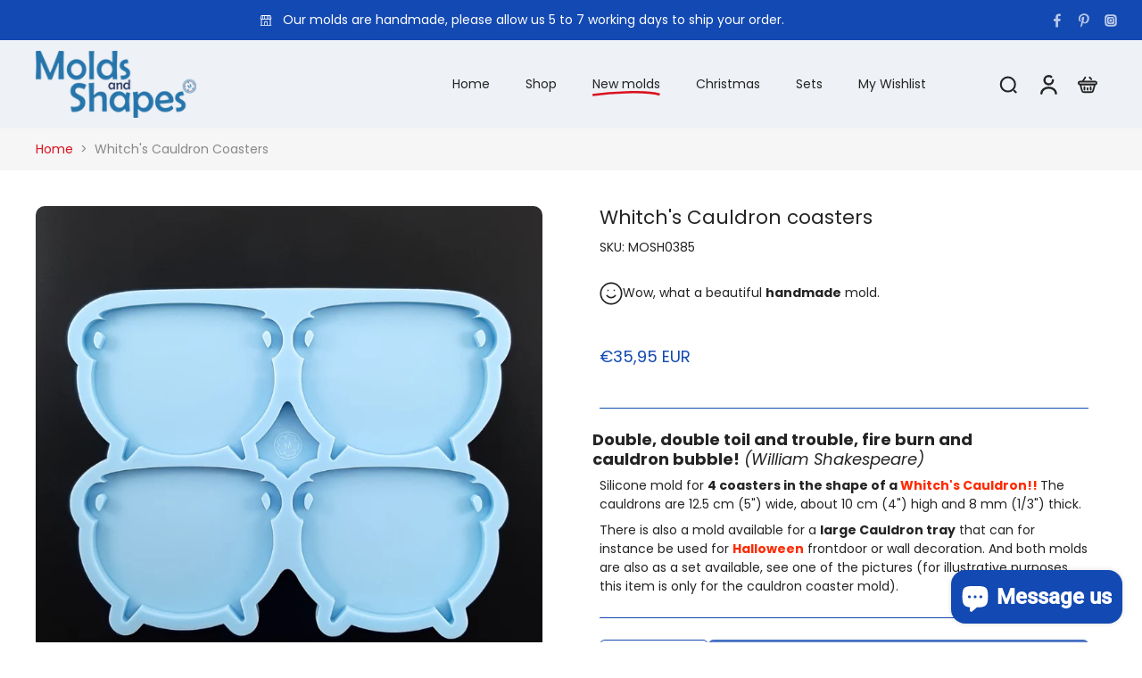

--- FILE ---
content_type: image/svg+xml
request_url: https://trust.conversionbear.com/static/badges/kbccbc_color.svg
body_size: 1196
content:
<svg width="115" height="80" viewBox="0 0 115 80" fill="none" xmlns="http://www.w3.org/2000/svg">
<path fill-rule="evenodd" clip-rule="evenodd" d="M16.7781 68.0647H12V56.7402H16.7781V61.8363L19.6178 56.7402H25.3467L21.1516 62.5925L25.1098 68.0647H19.6427L16.811 63.8084L16.7781 68.0647Z" fill="#003466"/>
<path fill-rule="evenodd" clip-rule="evenodd" d="M52.8489 67.4635C51.6837 67.8413 50.1523 68.0647 48.7821 68.0647C43.8973 68.0647 40.3112 66.5899 40.3112 62.3006C40.3112 58.4244 43.7871 56.7402 48.5387 56.7402C49.8593 56.7402 51.5368 56.8951 52.8489 57.34L52.8472 61.0946C51.8747 60.4689 50.9023 60.0789 49.5096 60.0789C47.6973 60.0789 45.886 61.027 45.886 62.4031C45.886 63.7827 47.6893 64.7275 49.5096 64.7275C50.88 64.7275 51.8747 64.3244 52.8472 63.7276L52.8489 67.4635Z" fill="#003466"/>
<path fill-rule="evenodd" clip-rule="evenodd" d="M31.0334 61.5395H33.4629C34.4019 61.5395 34.7697 61.1155 34.7697 60.4653C34.7697 59.7201 34.3986 59.348 33.5307 59.348H31.0331L31.0334 61.5395ZM31.0334 65.7624H33.5768C34.5299 65.7624 34.8547 65.3224 34.8547 64.6724C34.8547 64.0222 34.5268 63.5551 33.5876 63.5551H31.0331L31.0334 65.7624ZM26.1555 56.7402H36.0161C38.5775 56.7402 39.417 57.8505 39.417 59.5791C39.417 61.514 37.8658 62.3548 36.2724 62.4496V62.4816C37.9084 62.6245 39.5022 62.8304 39.5022 65.1142C39.5022 66.6054 38.6627 68.0647 35.8453 68.0647H26.1555V56.7402Z" fill="#003466"/>
<path fill-rule="evenodd" clip-rule="evenodd" d="M73.3452 26.2366C73.3452 34.8522 66.3557 41.8367 57.7329 41.8367C49.1104 41.8367 42.1208 34.8522 42.1208 26.2366C42.1208 17.6216 49.1104 10.6367 57.7329 10.6367C66.3557 10.6367 73.3452 17.6216 73.3452 26.2366ZM41.7213 41.0157C44.5808 43.2697 49.0774 45.2974 54.2988 45.2974C61.0286 45.2974 66.2744 42.0747 69.2483 38.8529C86.9309 37.9077 102.595 38.0037 102.595 38.0037V51.9693H12V45.3363C12 45.3363 24.6763 42.8031 41.7213 41.0157Z" fill="#00ACEF"/>
<path fill-rule="evenodd" clip-rule="evenodd" d="M76.5154 56.7402H86.1561C88.6805 56.7402 89.5073 57.8563 89.5073 59.5927C89.5073 61.5027 87.9839 62.3458 86.417 62.4699C88.0275 62.6187 89.5509 62.842 89.5509 65.099C89.5509 66.6121 88.7676 68.0755 86.0255 68.0755H76.5154V56.7402ZM81.2812 65.7689H83.8056C84.7415 65.7689 85.0242 65.3223 85.0242 64.6528C85.0242 64.0326 84.7415 63.586 83.8056 63.586H81.2812V65.7689ZM81.2812 61.5027H83.6967C84.5892 61.5027 84.9371 61.1057 84.9371 60.4358C84.9371 59.7167 84.5892 59.3198 83.762 59.3198H81.2812V61.5027Z" fill="#003466"/>
<path fill-rule="evenodd" clip-rule="evenodd" d="M74.2509 67.4753C73.1194 67.8593 71.6395 68.0755 70.312 68.0755C65.5897 68.0755 62.1511 66.6105 62.1511 62.3358C62.1511 58.4214 65.5027 56.7402 70.0725 56.7402C71.3565 56.7402 72.967 56.8844 74.2509 57.3164V61.1351C73.3153 60.4865 72.3796 60.1022 71.0085 60.1022C69.2892 60.1022 67.5046 61.087 67.5046 62.4319C67.5046 63.8007 69.2892 64.7613 71.0085 64.7613C72.336 64.7613 73.3153 64.3292 74.2509 63.7287V67.4753Z" fill="#003466"/>
<path fill-rule="evenodd" clip-rule="evenodd" d="M103 67.4753C101.868 67.8593 100.389 68.0755 99.0611 68.0755C94.3388 68.0755 90.8784 66.6105 90.8784 62.3358C90.8784 58.4214 94.23 56.7402 98.8216 56.7402C100.084 56.7402 101.716 56.8844 103 57.3164V61.1351C102.021 60.4865 101.085 60.1022 99.7576 60.1022C98.0165 60.1022 96.2537 61.087 96.2537 62.4319C96.2537 63.8007 97.973 64.7613 99.7576 64.7613C101.085 64.7613 102.021 64.3292 103 63.7287V67.4753Z" fill="#003466"/>
<rect x="61.1615" y="56.2734" width="1.61778" height="13.7456" transform="rotate(27.9253 61.1615 56.2734)" fill="#002958"/>
</svg>
